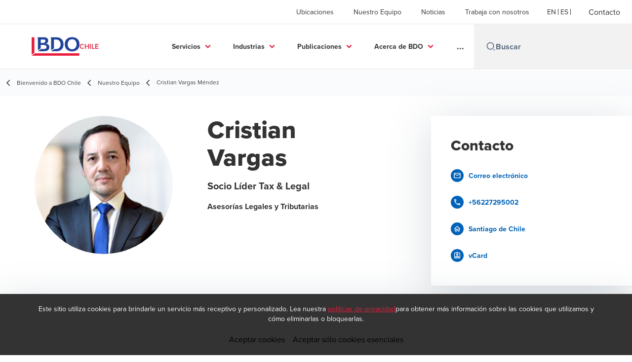

--- FILE ---
content_type: text/html; charset=utf-8
request_url: https://www.bdo.cl/es-cl/nuestro-equipo/cristian-vargas-mendez
body_size: 52514
content:
<!DOCTYPE html>
<html lang="es-CL" dir="ltr" class="scroll-smooth">
<head>
    <meta charset="utf-8" />
    <meta name="viewport" content="width=device-width, initial-scale=1.0" />
    
    
	<script type="application/ld+json">
{
  "url": "https://www.bdo.cl/es-cl/nuestro-equipo/cristian-vargas-mendez",
  "name": "Cristian Vargas Méndez",
  "jobTitle": "Socio Líder Tax \u0026 Legal",
  "description": "",
  "image": "/getattachment/ed84eca7-cbff-4e0b-8a4a-60d11f059b66/Cristian-Vargas.png?lang=es-CL\u0026ext=.png",
  "sameAs": [],
  "worksFor": {
    "name": "BDO Chile",
    "logo": "https://cdn.bdo.global/images/bdo_logo/1.0.0/bdo_logo_color.png",
    "@type": "Organization",
    "@context": "https://schema.org"
  },
  "@type": "Person",
  "@context": "https://schema.org"
}
	</script>

    <meta name="keywords" content="" />
    <meta name="description" content="" />
    <link rel="apple-touch-icon" sizes="180x180" href="/apple-touch-icon.png">
<link rel="icon" type="image/png" sizes="32x32" href="/favicon-32x32.png">
<link rel="icon" type="image/png" sizes="16x16" href="/favicon-16x16.png">
<link rel="icon" type="image/png" sizes="48x48" href="/favicon-48x48.png">
<link rel="icon" type="image/svg+xml" href="/favicon.svg" />
<link rel="shortcut icon" href="/favicon.ico" />
<link rel="manifest" href="/site.webmanifest">
<link rel="mask-icon" href="/safari-pinned-tab.svg" color="#5bbad5">
<meta name="msapplication-TileColor" content="#da532c">
<meta name="theme-color" content="#ffffff">
    <title>Cristian Vargas Méndez - BDO</title>

    

    

    
<script id="googleServices" type="text/javascript" data-cookieconsent="ignore">

            function initializeGoogleTags() {
                window.dataLayer = window.dataLayer || [];

                function gtag() {
                    dataLayer.push(arguments);
                }

                gtag("consent", "default", {
                    ad_personalization: "denied",
                    ad_storage: "denied",
                    ad_user_data: "denied",
                    analytics_storage: "denied",
                    functionality_storage: "denied",
                    personalization_storage: "denied",
                    security_storage: "granted",
                    wait_for_update: 500,
                });

                gtag('js', new Date());

                     gtag('config', 'G-HR0Z6G3CKR', { 'anonymize_ip': true, 'forceSSL': true });

                     gtag('config', 'G-S8M9KW26GP', { 'anonymize_ip': true, 'forceSSL': true });

                let script = document.createElement('script');
                script.src = 'https://www.googletagmanager.com/gtag/js?id=G-HR0Z6G3CKR';
                script.setAttribute("data-cookieconsent", "ignore");
                script.setAttribute("async", "");
                let ga = document.getElementById("googleServices");
                ga.before(script);
            }
        

</script>
    
    <link rel="canonical" href="https://www.bdo.cl/es-cl/nuestro-equipo/cristian-vargas-mendez" />

    
        <link rel="alternate" hreflang="en" href="https://www.bdo.cl/en-gb/our-people/cristian-vargas-mendez" />
        <link rel="alternate" hreflang="es" href="https://www.bdo.cl/es-cl/nuestro-equipo/cristian-vargas-mendez" />

    
    <meta property="og:title" content="">
    <meta property="og:description" content="">
    <meta property="og:url" content="https://www.bdo.cl/es-cl/nuestro-equipo/cristian-vargas-mendez">
    <meta property="og:image" content="https://www.bdo.cl/getattachment/ed84eca7-cbff-4e0b-8a4a-60d11f059b66/Cristian-Vargas.png?lang=es-CL&amp;ext=.png">

<meta property="og:type" content="website">
    

    
<!-- Google tag (gtag.js) -->
<script async src="https://www.googletagmanager.com/gtag/js?id=G-HR0Z6G3CKR"></script>
<script>
  window.dataLayer = window.dataLayer || [];
  function gtag(){dataLayer.push(arguments);}
  gtag('js', new Date());

  gtag('config', 'G-HR0Z6G3CKR');
</script>
    <!-- Preconnect -->
<link rel="preconnect" href="https://fonts.googleapis.com" crossorigin="anonymous">
<link rel="preconnect" href="https://use.typekit.net" crossorigin="anonymous">

<!-- Preload Fonts -->
<link rel="preload" href="https://fonts.googleapis.com/css2?family=Material+Symbols+Outlined:opsz,wght,FILL,GRAD@48,400,0,0" as="style" />
<link rel="preload" href="https://fonts.googleapis.com/icon?family=Material+Icons" as="style">
<link rel="preload" href="https://use.typekit.net/yxr5raf.css" as="style">

<!-- Preload Master CSS -->
<link rel="preload" href="/dist/master.css?v=smS2c4gXbIMpVBdvU3ygIPIG8QV_vunk5ofuMsOHQGY" as="style" type="text/css">

<!-- Apply Stylesheets -->
<link rel="stylesheet" href="https://fonts.googleapis.com/css2?family=Material+Symbols+Outlined:opsz,wght,FILL,GRAD@48,400,0,0" />
<link rel="stylesheet" href="https://fonts.googleapis.com/icon?family=Material+Icons" />
<link rel="stylesheet" href="https://use.typekit.net/yxr5raf.css">
<link rel="stylesheet" href="/dist/master.css?v=smS2c4gXbIMpVBdvU3ygIPIG8QV_vunk5ofuMsOHQGY" type="text/css" />

    
    <link href="/_content/Kentico.Content.Web.Rcl/Content/Bundles/Public/systemPageComponents.min.css" rel="stylesheet" />
<link href="/PageBuilder/Public/Sections/section-column.css" rel="stylesheet" />


<script type="text/javascript">!function(T,l,y){var S=T.location,k="script",D="instrumentationKey",C="ingestionendpoint",I="disableExceptionTracking",E="ai.device.",b="toLowerCase",w="crossOrigin",N="POST",e="appInsightsSDK",t=y.name||"appInsights";(y.name||T[e])&&(T[e]=t);var n=T[t]||function(d){var g=!1,f=!1,m={initialize:!0,queue:[],sv:"5",version:2,config:d};function v(e,t){var n={},a="Browser";return n[E+"id"]=a[b](),n[E+"type"]=a,n["ai.operation.name"]=S&&S.pathname||"_unknown_",n["ai.internal.sdkVersion"]="javascript:snippet_"+(m.sv||m.version),{time:function(){var e=new Date;function t(e){var t=""+e;return 1===t.length&&(t="0"+t),t}return e.getUTCFullYear()+"-"+t(1+e.getUTCMonth())+"-"+t(e.getUTCDate())+"T"+t(e.getUTCHours())+":"+t(e.getUTCMinutes())+":"+t(e.getUTCSeconds())+"."+((e.getUTCMilliseconds()/1e3).toFixed(3)+"").slice(2,5)+"Z"}(),iKey:e,name:"Microsoft.ApplicationInsights."+e.replace(/-/g,"")+"."+t,sampleRate:100,tags:n,data:{baseData:{ver:2}}}}var h=d.url||y.src;if(h){function a(e){var t,n,a,i,r,o,s,c,u,p,l;g=!0,m.queue=[],f||(f=!0,t=h,s=function(){var e={},t=d.connectionString;if(t)for(var n=t.split(";"),a=0;a<n.length;a++){var i=n[a].split("=");2===i.length&&(e[i[0][b]()]=i[1])}if(!e[C]){var r=e.endpointsuffix,o=r?e.location:null;e[C]="https://"+(o?o+".":"")+"dc."+(r||"services.visualstudio.com")}return e}(),c=s[D]||d[D]||"",u=s[C],p=u?u+"/v2/track":d.endpointUrl,(l=[]).push((n="SDK LOAD Failure: Failed to load Application Insights SDK script (See stack for details)",a=t,i=p,(o=(r=v(c,"Exception")).data).baseType="ExceptionData",o.baseData.exceptions=[{typeName:"SDKLoadFailed",message:n.replace(/\./g,"-"),hasFullStack:!1,stack:n+"\nSnippet failed to load ["+a+"] -- Telemetry is disabled\nHelp Link: https://go.microsoft.com/fwlink/?linkid=2128109\nHost: "+(S&&S.pathname||"_unknown_")+"\nEndpoint: "+i,parsedStack:[]}],r)),l.push(function(e,t,n,a){var i=v(c,"Message"),r=i.data;r.baseType="MessageData";var o=r.baseData;return o.message='AI (Internal): 99 message:"'+("SDK LOAD Failure: Failed to load Application Insights SDK script (See stack for details) ("+n+")").replace(/\"/g,"")+'"',o.properties={endpoint:a},i}(0,0,t,p)),function(e,t){if(JSON){var n=T.fetch;if(n&&!y.useXhr)n(t,{method:N,body:JSON.stringify(e),mode:"cors"});else if(XMLHttpRequest){var a=new XMLHttpRequest;a.open(N,t),a.setRequestHeader("Content-type","application/json"),a.send(JSON.stringify(e))}}}(l,p))}function i(e,t){f||setTimeout(function(){!t&&m.core||a()},500)}var e=function(){var n=l.createElement(k);n.src=h;var e=y[w];return!e&&""!==e||"undefined"==n[w]||(n[w]=e),n.onload=i,n.onerror=a,n.onreadystatechange=function(e,t){"loaded"!==n.readyState&&"complete"!==n.readyState||i(0,t)},n}();y.ld<0?l.getElementsByTagName("head")[0].appendChild(e):setTimeout(function(){l.getElementsByTagName(k)[0].parentNode.appendChild(e)},y.ld||0)}try{m.cookie=l.cookie}catch(p){}function t(e){for(;e.length;)!function(t){m[t]=function(){var e=arguments;g||m.queue.push(function(){m[t].apply(m,e)})}}(e.pop())}var n="track",r="TrackPage",o="TrackEvent";t([n+"Event",n+"PageView",n+"Exception",n+"Trace",n+"DependencyData",n+"Metric",n+"PageViewPerformance","start"+r,"stop"+r,"start"+o,"stop"+o,"addTelemetryInitializer","setAuthenticatedUserContext","clearAuthenticatedUserContext","flush"]),m.SeverityLevel={Verbose:0,Information:1,Warning:2,Error:3,Critical:4};var s=(d.extensionConfig||{}).ApplicationInsightsAnalytics||{};if(!0!==d[I]&&!0!==s[I]){var c="onerror";t(["_"+c]);var u=T[c];T[c]=function(e,t,n,a,i){var r=u&&u(e,t,n,a,i);return!0!==r&&m["_"+c]({message:e,url:t,lineNumber:n,columnNumber:a,error:i}),r},d.autoExceptionInstrumented=!0}return m}(y.cfg);function a(){y.onInit&&y.onInit(n)}(T[t]=n).queue&&0===n.queue.length?(n.queue.push(a),n.trackPageView({})):a()}(window,document,{
src: "https://js.monitor.azure.com/scripts/b/ai.2.min.js", // The SDK URL Source
crossOrigin: "anonymous", 
cfg: { // Application Insights Configuration
    connectionString: 'InstrumentationKey=7bab4744-3b67-4349-a3e6-c66ff1bd33f1;IngestionEndpoint=https://brazilsouth-1.in.applicationinsights.azure.com/;LiveEndpoint=https://brazilsouth.livediagnostics.monitor.azure.com/'
}});</script></head>
<body data-lang="es-CL">
    <div id="scriptsAfterCookiebotAccepted"></div>
    

    
<div id="react_0HNIJ469BRVFM"><div data-reactroot=""><div class="header" id="header" data-ktc-search-exclude="true" style="position:relative"><div class="header__main-menu"><ul class="header__main-menu-list"><li class="header__main-menu-item"><a class="header__main-menu-link" href="/es-cl/ubicaciones">Ubicaciones</a></li><li class="header__main-menu-item"><a class="header__main-menu-link" href="/es-cl/nuestro-equipo">Nuestro Equipo</a></li><li class="header__main-menu-item"><a class="header__main-menu-link" href="/es-cl/noticias">Noticias</a></li><li class="header__main-menu-item"><a class="header__main-menu-link" href="/es-cl/trabaja-con-nosotros-69923d99ff475b97151cfb72e08476f3">Trabaja con nosotros</a></li></ul><ul class="header__cultures-list"><li class="header__cultures-item"><a class="header__languages-link" href="/en-gb/our-people/cristian-vargas-mendez" aria-label="English"><span class="hidden lg:flex">EN</span><span class="flex normal-case lg:hidden">English</span></a></li><li class="header__cultures-item"><a class="header__languages-link" href="/es-cl/nuestro-equipo/cristian-vargas-mendez" aria-label="Español"><span class="hidden lg:flex">ES</span><span class="flex normal-case lg:hidden">Español</span></a></li></ul><a role="button" class="btn px-6 py-3 text-base" href="/es-cl/contacto" target="_self" title=""><span class="btn-text"><span class="">Contacto</span></span></a></div><nav class="header__mega-menu"><a href="/es-cl/bienvenido-a-bdo-chile" class="header__logo"><img src="https://cdn.bdo.global/images/bdo_logo/1.0.0/bdo_logo_color.png" class="header__logo-img" alt="logo"/><div class="header__logo-text">Chile</div></a><div class="header__mega-menu-wrapper"><div class="header__mobile-menu-header"><svg stroke="currentColor" fill="currentColor" stroke-width="0" viewBox="0 0 24 24" class="header__mobile-menu-header-icon" height="1em" width="1em" xmlns="http://www.w3.org/2000/svg"><path d="M11 2C15.968 2 20 6.032 20 11C20 15.968 15.968 20 11 20C6.032 20 2 15.968 2 11C2 6.032 6.032 2 11 2ZM11 18C14.8675 18 18 14.8675 18 11C18 7.1325 14.8675 4 11 4C7.1325 4 4 7.1325 4 11C4 14.8675 7.1325 18 11 18ZM19.4853 18.0711L22.3137 20.8995L20.8995 22.3137L18.0711 19.4853L19.4853 18.0711Z"></path></svg><svg stroke="currentColor" fill="none" stroke-width="0" viewBox="0 0 15 15" class="header__mobile-menu-header-icon" height="1em" width="1em" xmlns="http://www.w3.org/2000/svg"><path fill-rule="evenodd" clip-rule="evenodd" d="M1.5 3C1.22386 3 1 3.22386 1 3.5C1 3.77614 1.22386 4 1.5 4H13.5C13.7761 4 14 3.77614 14 3.5C14 3.22386 13.7761 3 13.5 3H1.5ZM1 7.5C1 7.22386 1.22386 7 1.5 7H13.5C13.7761 7 14 7.22386 14 7.5C14 7.77614 13.7761 8 13.5 8H1.5C1.22386 8 1 7.77614 1 7.5ZM1 11.5C1 11.2239 1.22386 11 1.5 11H13.5C13.7761 11 14 11.2239 14 11.5C14 11.7761 13.7761 12 13.5 12H1.5C1.22386 12 1 11.7761 1 11.5Z" fill="currentColor"></path></svg></div><div class="header__mega-menu-desktop"><ul class="header__mega-menu-list"></ul><div class="header__search relative"><div class="pl-2"><a class="pointer-events-none" href="/" aria-label="Search icon"><svg stroke="currentColor" fill="currentColor" stroke-width="0" viewBox="0 0 24 24" class="header__search-icon" height="1em" width="1em" xmlns="http://www.w3.org/2000/svg"><path d="M11 2C15.968 2 20 6.032 20 11C20 15.968 15.968 20 11 20C6.032 20 2 15.968 2 11C2 6.032 6.032 2 11 2ZM11 18C14.8675 18 18 14.8675 18 11C18 7.1325 14.8675 4 11 4C7.1325 4 4 7.1325 4 11C4 14.8675 7.1325 18 11 18ZM19.4853 18.0711L22.3137 20.8995L20.8995 22.3137L18.0711 19.4853L19.4853 18.0711Z"></path></svg></a></div><input type="text" name="Buscar" title="Buscar" placeholder="Buscar" class="header__search-input" value="" autoComplete="off"/></div></div></div></nav></div></div></div>
    
<div id="react_0HNIJ469BRVFN"><div class="breadcrumbs" data-reactroot=""><ul class="breadcrumbs__list"><li class="breadcrumbs__list-item"><div class="px-2 hidden lg:flex"><svg stroke="currentColor" fill="none" stroke-width="2" viewBox="0 0 24 24" aria-hidden="true" class="breadcrumbs__item-icon" height="18" width="18" xmlns="http://www.w3.org/2000/svg"><path stroke-linecap="round" stroke-linejoin="round" d="M15 19l-7-7 7-7"></path></svg></div><div class="pt-[1px] hidden lg:flex"><a href="/es-cl/bienvenido-a-bdo-chile" target="" title="" class="animated-link inline text-lighter-black hover:text-lighter-black"><span class="hover-underline">Bienvenido a BDO Chile</span></a></div></li><li class="breadcrumbs__list-item"><div class="px-2"><svg stroke="currentColor" fill="none" stroke-width="2" viewBox="0 0 24 24" aria-hidden="true" class="breadcrumbs__item-icon" height="18" width="18" xmlns="http://www.w3.org/2000/svg"><path stroke-linecap="round" stroke-linejoin="round" d="M15 19l-7-7 7-7"></path></svg></div><div class="pt-[1px]"><a href="/es-cl/nuestro-equipo" target="" title="" class="animated-link inline text-lighter-black hover:text-lighter-black"><span class="hover-underline">Nuestro Equipo</span></a></div></li><li class="breadcrumbs__list-item"><div class="px-2 hidden lg:flex"><svg stroke="currentColor" fill="none" stroke-width="2" viewBox="0 0 24 24" aria-hidden="true" class="breadcrumbs__item-icon" height="18" width="18" xmlns="http://www.w3.org/2000/svg"><path stroke-linecap="round" stroke-linejoin="round" d="M15 19l-7-7 7-7"></path></svg></div><div class="breadcrumbs__last-list-item-container"><span class="breadcrumbs__last-list-item">Cristian Vargas Méndez</span></div></li></ul></div></div>
    



<div id="react_0HNIJ469BRVFK"><div class="bio-wrapper"><div class="bio"><div class="mb-8 flex flex-row lg:mb-20"><img class="bio__teaser" src="/getattachment/ed84eca7-cbff-4e0b-8a4a-60d11f059b66/Cristian-Vargas.png?lang=es-CL&amp;ext=.png" alt="img"/><div><h1 class="bio__title">Cristian Vargas</h1><div class="bio__subtitle">Socio Líder Tax & Legal</div><p class="bio__text">Asesorías Legales y Tributarias</p></div></div><div class="contacts lg:hidden"><h3 class="contacts__title">Contacto</h3><ul class="contacts__list"><li class="contacts__list-item"><a class="contacts__list-item__link" href="mailto:cvargas@bdo.cl"><span class="contacts__list-item__link-icon"><svg stroke="currentColor" fill="currentColor" stroke-width="0" viewBox="0 0 24 24" height="1em" width="1em" xmlns="http://www.w3.org/2000/svg"><path fill="none" d="M0 0h24v24H0V0z"></path><path d="M22 6c0-1.1-.9-2-2-2H4c-1.1 0-2 .9-2 2v12c0 1.1.9 2 2 2h16c1.1 0 2-.9 2-2V6zm-2 0l-8 5-8-5h16zm0 12H4V8l8 5 8-5v10z"></path></svg></span><span class="contacts__list-item__link-text"><span class="hover-underline">Correo electrónico</span></span></a></li><li class="contacts__list-item"><a class="contacts__list-item__link" href="tel:+56227295002"><span class="contacts__list-item__link-icon"><svg stroke="currentColor" fill="currentColor" stroke-width="0" viewBox="0 0 24 24" height="1em" width="1em" xmlns="http://www.w3.org/2000/svg"><path fill="none" d="M0 0h24v24H0V0z"></path><path d="M6.54 5c.06.89.21 1.76.45 2.59l-1.2 1.2c-.41-1.2-.67-2.47-.76-3.79h1.51m9.86 12.02c.85.24 1.72.39 2.6.45v1.49c-1.32-.09-2.59-.35-3.8-.75l1.2-1.19M7.5 3H4c-.55 0-1 .45-1 1 0 9.39 7.61 17 17 17 .55 0 1-.45 1-1v-3.49c0-.55-.45-1-1-1-1.24 0-2.45-.2-3.57-.57a.84.84 0 00-.31-.05c-.26 0-.51.1-.71.29l-2.2 2.2a15.149 15.149 0 01-6.59-6.59l2.2-2.2c.28-.28.36-.67.25-1.02A11.36 11.36 0 018.5 4c0-.55-.45-1-1-1z"></path></svg></span><span class="contacts__list-item__link-text"><span class="hover-underline">+56227295002</span></span></a></li><li class="contacts__list-item"><a class="contacts__list-item__link" href="/es-cl/ubicaciones/santiago-de-chile"><span class="contacts__list-item__link-icon"><svg stroke="currentColor" fill="currentColor" stroke-width="0" viewBox="0 0 24 24" height="1em" width="1em" xmlns="http://www.w3.org/2000/svg"><path fill="none" d="M0 0h24v24H0V0z"></path><path d="M12 5.69l5 4.5V18h-2v-6H9v6H7v-7.81l5-4.5M12 3L2 12h3v8h6v-6h2v6h6v-8h3L12 3z"></path></svg></span><span class="contacts__list-item__link-text"><span class="hover-underline">Santiago de Chile</span></span></a></li><li class="contacts__list-item"><a class="contacts__list-item__link" href="/vcard/7d21d9a0-1fb4-4466-9286-434bca844565"><span class="contacts__list-item__link-icon"><svg stroke="currentColor" fill="currentColor" stroke-width="0" viewBox="0 0 24 24" height="1em" width="1em" xmlns="http://www.w3.org/2000/svg"><path fill="none" d="M0 0h24v24H0V0z"></path><path d="M19 3h-4.18C14.4 1.84 13.3 1 12 1s-2.4.84-2.82 2H5c-1.1 0-2 .9-2 2v14c0 1.1.9 2 2 2h14c1.1 0 2-.9 2-2V5c0-1.1-.9-2-2-2zm-7-.25c.22 0 .41.1.55.25.12.13.2.31.2.5 0 .41-.34.75-.75.75s-.75-.34-.75-.75c0-.19.08-.37.2-.5.14-.15.33-.25.55-.25zM19 19H5V5h14v14zM12 6c-1.65 0-3 1.35-3 3s1.35 3 3 3 3-1.35 3-3-1.35-3-3-3zm0 4c-.55 0-1-.45-1-1s.45-1 1-1 1 .45 1 1-.45 1-1 1zm-6 6.47V18h12v-1.53c0-2.5-3.97-3.58-6-3.58s-6 1.07-6 3.58zM8.31 16c.69-.56 2.38-1.12 3.69-1.12s3.01.56 3.69 1.12H8.31z"></path></svg></span><span class="contacts__list-item__link-text"><span class="hover-underline">vCard</span></span></a></li></ul></div><div class="bio-summary"><h2 class="bio-summary__title">Resumen Ejecutivo</h2><div class="bio-summary__rich-editor"><h4 class="headline"><span style="font-size:12pt"><span style="background:white"><span style="font-family:&quot;Times New Roman&quot;,serif"><span style="font-size:11.0pt"><span style="font-family:&quot;Calibri&quot;,sans-serif"><span style="color:black">Posee más de veinte años de ejercicio profesional especializado en materias de derecho tributario, en el ámbito de interpretación y aplicación de las leyes tributarias, habiéndose desempeñado como Jefe del Departamento de Técnica Tributaria de la Dirección Nacional del Servicio de Impuestos Internos y Subdirector Jurídico de este organismo. En el ámbito académico ha sido profesor universitario en cursos de legislación tributaria y derecho económico. Es miembro del Colegio de Abogados de Chile y el Instituto Chileno de Derecho Tributario.</span></span></span></span></span></span><br />
<br />
<span style="font-size:12pt"><span style="background:white"><span style="box-sizing:border-box"><span style="font-variant-ligatures:normal"><span style="text-decoration-thickness:initial"><span style="text-decoration-style:initial"><span style="text-decoration-color:initial"><span style="outline:none"><span style="font-family:&quot;Times New Roman&quot;,serif"><span style="font-size:11.0pt"><span style="font-family:&quot;Calibri&quot;,sans-serif"><span style="color:black">En su trayectoria profesional se ha destacado en el ámbito de la asesoría jurídica en materia de impuestos y tributación, en general. &nbsp;Posee amplia experiencia en labores de asesoría jurídica a entidades públicas, elaboración de informes en derecho, pronunciamientos sobre interpretación de disposiciones legales y asesoría en proyectos de ley. Como Subdirector Jurídico del Servicio de Impuestos Internos, le correspondió la conducción y supervisión a nivel nacional, del trabajo en el ámbito jurídico de la entidad, incluidas las labores de asesoría legal y defensa judicial del organismo.</span></span></span></span></span></span></span></span></span></span></span></span></h4>
</div></div></div><div class="contacts hidden lg:flex"><h3 class="contacts__title">Contacto</h3><ul class="contacts__list"><li class="contacts__list-item"><a class="contacts__list-item__link" href="mailto:cvargas@bdo.cl"><span class="contacts__list-item__link-icon"><svg stroke="currentColor" fill="currentColor" stroke-width="0" viewBox="0 0 24 24" height="1em" width="1em" xmlns="http://www.w3.org/2000/svg"><path fill="none" d="M0 0h24v24H0V0z"></path><path d="M22 6c0-1.1-.9-2-2-2H4c-1.1 0-2 .9-2 2v12c0 1.1.9 2 2 2h16c1.1 0 2-.9 2-2V6zm-2 0l-8 5-8-5h16zm0 12H4V8l8 5 8-5v10z"></path></svg></span><span class="contacts__list-item__link-text"><span class="hover-underline">Correo electrónico</span></span></a></li><li class="contacts__list-item"><a class="contacts__list-item__link" href="tel:+56227295002"><span class="contacts__list-item__link-icon"><svg stroke="currentColor" fill="currentColor" stroke-width="0" viewBox="0 0 24 24" height="1em" width="1em" xmlns="http://www.w3.org/2000/svg"><path fill="none" d="M0 0h24v24H0V0z"></path><path d="M6.54 5c.06.89.21 1.76.45 2.59l-1.2 1.2c-.41-1.2-.67-2.47-.76-3.79h1.51m9.86 12.02c.85.24 1.72.39 2.6.45v1.49c-1.32-.09-2.59-.35-3.8-.75l1.2-1.19M7.5 3H4c-.55 0-1 .45-1 1 0 9.39 7.61 17 17 17 .55 0 1-.45 1-1v-3.49c0-.55-.45-1-1-1-1.24 0-2.45-.2-3.57-.57a.84.84 0 00-.31-.05c-.26 0-.51.1-.71.29l-2.2 2.2a15.149 15.149 0 01-6.59-6.59l2.2-2.2c.28-.28.36-.67.25-1.02A11.36 11.36 0 018.5 4c0-.55-.45-1-1-1z"></path></svg></span><span class="contacts__list-item__link-text"><span class="hover-underline">+56227295002</span></span></a></li><li class="contacts__list-item"><a class="contacts__list-item__link" href="/es-cl/ubicaciones/santiago-de-chile"><span class="contacts__list-item__link-icon"><svg stroke="currentColor" fill="currentColor" stroke-width="0" viewBox="0 0 24 24" height="1em" width="1em" xmlns="http://www.w3.org/2000/svg"><path fill="none" d="M0 0h24v24H0V0z"></path><path d="M12 5.69l5 4.5V18h-2v-6H9v6H7v-7.81l5-4.5M12 3L2 12h3v8h6v-6h2v6h6v-8h3L12 3z"></path></svg></span><span class="contacts__list-item__link-text"><span class="hover-underline">Santiago de Chile</span></span></a></li><li class="contacts__list-item"><a class="contacts__list-item__link" href="/vcard/7d21d9a0-1fb4-4466-9286-434bca844565"><span class="contacts__list-item__link-icon"><svg stroke="currentColor" fill="currentColor" stroke-width="0" viewBox="0 0 24 24" height="1em" width="1em" xmlns="http://www.w3.org/2000/svg"><path fill="none" d="M0 0h24v24H0V0z"></path><path d="M19 3h-4.18C14.4 1.84 13.3 1 12 1s-2.4.84-2.82 2H5c-1.1 0-2 .9-2 2v14c0 1.1.9 2 2 2h14c1.1 0 2-.9 2-2V5c0-1.1-.9-2-2-2zm-7-.25c.22 0 .41.1.55.25.12.13.2.31.2.5 0 .41-.34.75-.75.75s-.75-.34-.75-.75c0-.19.08-.37.2-.5.14-.15.33-.25.55-.25zM19 19H5V5h14v14zM12 6c-1.65 0-3 1.35-3 3s1.35 3 3 3 3-1.35 3-3-1.35-3-3-3zm0 4c-.55 0-1-.45-1-1s.45-1 1-1 1 .45 1 1-.45 1-1 1zm-6 6.47V18h12v-1.53c0-2.5-3.97-3.58-6-3.58s-6 1.07-6 3.58zM8.31 16c.69-.56 2.38-1.12 3.69-1.12s3.01.56 3.69 1.12H8.31z"></path></svg></span><span class="contacts__list-item__link-text"><span class="hover-underline">vCard</span></span></a></li></ul></div></div></div>



<div class="section-container section-container">
    <div class="section-container--items section-container--two-thirds gap--none">
        <div>
            





<div id="react_0HNIJ469BRVFL"><div class="relative" style="margin-top:0px;padding-bottom:0px" data-reactroot=""><div><div class="relative"><button class="accordion border-t"><h2 class="accordion__title">Educación </h2><span class="accordion__button"><svg xmlns="http://www.w3.org/2000/svg" height="24px" viewBox="0 0 24 24" width="24px" fill="none" class=""><path d="M0 0h24v24H0V0z" fill="none"></path><path d="M19 13h-6v6h-2v-6H5v-2h6V5h2v6h6v2z"></path></svg></span></button><div class="accordion__content accordion__content--rich-text" style="height:0px;overflow-y:hidden"><div><p id="isPasted" style='margin:0cm;font-size:15px;font-family:"Calibri",sans-serif;text-align:justify;line-height:115%;'><span style="color:black;background:white;">Derecho, Universidad de Chile</span></p><p style='margin:0cm;font-size:15px;font-family:"Calibri",sans-serif;text-align:justify;line-height:115%;'><span style="color:black;background:white;">Mag&iacute;ster en Derecho, con menci&oacute;n en Derecho Econ&oacute;mico, Universidad de Chile</span></p></div></div></div></div></div></div>

    


        </div>
        <div>
            
        </div>
    </div>
</div>

<script src="/_content/Kentico.Content.Web.Rcl/Scripts/jquery-3.5.1.js"></script>
<script src="/_content/Kentico.Content.Web.Rcl/Scripts/jquery.unobtrusive-ajax.js"></script>
<script type="text/javascript">
window.kentico = window.kentico || {};
window.kentico.builder = {}; 
window.kentico.builder.useJQuery = true;</script><script src="/_content/Kentico.Content.Web.Rcl/Content/Bundles/Public/systemFormComponents.min.js"></script>

    <div id="react_0HNIJ469BRVFO"></div>
    
<div id="react_0HNIJ469BRVFP" class="footer__wrapper"><footer class="footer" data-ktc-search-exclude="true" data-reactroot=""><div class="footer__container container"><div class="footer__left-container"><ul class="footer__menu"><li class="footer__menu-item"><div class=""><a href="/es-cl/contacto" target="" title="" class="animated-link inline text-white hover:text-white"><span class="hover-underline">Contacto</span></a></div></li><li class="footer__menu-item"><div class=""><a href="/es-cl/ubicaciones" target="" title="" class="animated-link inline text-white hover:text-white"><span class="hover-underline">Ubicaciones</span></a></div></li><li class="footer__menu-item"><div class=""><a href="/es-cl/ex" target="" title="" class="animated-link inline text-white hover:text-white"><span class="hover-underline">Reglamento Interno</span></a></div></li><li class="footer__menu-item"><div class=""><a href="/es-cl/politicas-de-privacidad" target="" title="" class="animated-link inline text-white hover:text-white"><span class="hover-underline">Políticas de Privacidad</span></a></div></li><li class="footer__menu-item"><div class=""><a href="/es-cl/terminos-y-condiciones" target="" title="" class="animated-link inline text-white hover:text-white"><span class="hover-underline">Términos y Condiciones</span></a></div></li><li class="footer__menu-item"><div class=""><a href="/es-cl/acerca-de-bdo/bdo-chile/certificacion-de-la%C2%A0norma-iso-iec-27001-2022" target="" title="" class="animated-link inline text-white hover:text-white"><span class="hover-underline">Certificación de la Norma ISO/IEC 27001:2022</span></a></div></li></ul></div><div class="footer__right-container"><div class="footer__social-icons"><ul class="footer__social-menu"><li class="footer__social-item"><a class="footer__social-link" href="https://www.linkedin.com/company/bdo-chile" target="_blank" title="LinkedIn (Opens in a new window/tab)" aria-label="LinkedIn"><svg width="48" height="48" viewBox="0 0 48 48" fill="none" xmlns="http://www.w3.org/2000/svg"><path fill-rule="evenodd" clip-rule="evenodd" d="M4 24C4 12.9543 12.9543 4 24 4C35.0457 4 44 12.9543 44 24C44 35.0457 35.0457 44 24 44C12.9543 44 4 35.0457 4 24Z" fill="#404040"></path><path fill-rule="evenodd" clip-rule="evenodd" d="M18.134 20.5649H13.6016V34.183H18.134V20.5649Z" fill="#E7E7E7"></path><path fill-rule="evenodd" clip-rule="evenodd" d="M18.432 16.3522C18.4026 15.017 17.4477 14 15.8972 14C14.3467 14 13.333 15.017 13.333 16.3522C13.333 17.6598 14.3167 18.7061 15.8384 18.7061H15.8673C17.4477 18.7061 18.432 17.6598 18.432 16.3522Z" fill="#E7E7E7"></path><path fill-rule="evenodd" clip-rule="evenodd" d="M34.4795 26.3748C34.4795 22.1919 32.2435 20.2451 29.2609 20.2451C26.8545 20.2451 25.7771 21.5669 25.1756 22.4941V20.5653H20.6426C20.7023 21.8431 20.6426 34.1833 20.6426 34.1833H25.1756V26.5779C25.1756 26.1709 25.205 25.7649 25.3248 25.4735C25.6524 24.6604 26.3982 23.8185 27.6504 23.8185C29.2912 23.8185 29.947 25.0673 29.947 26.8973V34.183H34.4793L34.4795 26.3748Z" fill="#E7E7E7"></path></svg><span class="sr-only">Opens in a new window/tab</span></a></li><li class="footer__social-item"><a class="footer__social-link" href="https://www.youtube.com/@bdo_chile" target="_blank" title="Youtube (Opens in a new window/tab)" aria-label="Youtube"><svg width="48" height="48" viewBox="0 0 48 48" fill="none" xmlns="http://www.w3.org/2000/svg"><path fill-rule="evenodd" clip-rule="evenodd" d="M4 24C4 12.9543 12.9543 4 24 4C35.0457 4 44 12.9543 44 24C44 35.0457 35.0457 44 24 44C12.9543 44 4 35.0457 4 24Z" fill="#404040"></path><path fill-rule="evenodd" clip-rule="evenodd" d="M35.1999 19.4514C35.1999 19.4514 34.9763 17.8839 34.2913 17.1936C33.422 16.2872 32.4477 16.2829 32.0013 16.2303C28.8027 16 24.0049 16 24.0049 16H23.9949C23.9949 16 19.197 16 15.9984 16.2303C15.5513 16.2829 14.5777 16.2872 13.7077 17.1936C13.0227 17.8839 12.7999 19.4514 12.7999 19.4514C12.7999 19.4514 12.5713 21.2926 12.5713 23.1331V24.8591C12.5713 26.7003 12.7999 28.5408 12.7999 28.5408C12.7999 28.5408 13.0227 30.1083 13.7077 30.7986C14.5777 31.705 15.7199 31.6765 16.2284 31.7711C18.057 31.946 23.9999 32 23.9999 32C23.9999 32 28.8027 31.9929 32.0013 31.7626C32.4477 31.7092 33.422 31.705 34.2913 30.7986C34.9763 30.1083 35.1999 28.5408 35.1999 28.5408C35.1999 28.5408 35.4284 26.7003 35.4284 24.8591V23.1331C35.4284 21.2926 35.1999 19.4514 35.1999 19.4514Z" fill="#E7E7E7"></path><path fill-rule="evenodd" clip-rule="evenodd" d="M21.7147 27.4287L21.7139 20.5715L28.571 24.0119L21.7147 27.4287Z" fill="#404040"></path></svg><span class="sr-only">Opens in a new window/tab</span></a></li><li class="footer__social-item"><a class="footer__social-link" href="https://www.instagram.com/bdocl/" target="_blank" title="Instagram (Opens in a new window/tab)" aria-label="Instagram"><svg width="48" height="48" viewBox="0 0 48 48" fill="none" xmlns="http://www.w3.org/2000/svg"><path fill-rule="evenodd" clip-rule="evenodd" d="M4 24C4 12.9543 12.9543 4 24 4C35.0457 4 44 12.9543 44 24C44 35.0457 35.0457 44 24 44C12.9543 44 4 35.0457 4 24Z" fill="#404040"></path><path fill-rule="evenodd" clip-rule="evenodd" d="M29.6941 17.0266C28.9874 17.0266 28.4141 17.5992 28.4141 18.3061C28.4141 19.0128 28.9874 19.5861 29.6941 19.5861C30.4007 19.5861 30.9741 19.0128 30.9741 18.3061C30.9741 17.5995 30.4007 17.0261 29.6941 17.0261V17.0266Z" fill="#E7E7E7"></path><path fill-rule="evenodd" clip-rule="evenodd" d="M18.5225 24.0001C18.5225 20.9749 20.9752 18.5222 24.0003 18.5222H24.0001C27.0252 18.5222 29.4772 20.9749 29.4772 24.0001C29.4772 27.0252 27.0254 29.4768 24.0003 29.4768C20.9752 29.4768 18.5225 27.0252 18.5225 24.0001ZM27.5559 24.0001C27.5559 22.0363 25.9639 20.4445 24.0003 20.4445C22.0365 20.4445 20.4447 22.0363 20.4447 24.0001C20.4447 25.9636 22.0365 27.5556 24.0003 27.5556C25.9639 27.5556 27.5559 25.9636 27.5559 24.0001Z" fill="#E7E7E7"></path><path fill-rule="evenodd" clip-rule="evenodd" d="M19.6024 13.3977C20.7402 13.3459 21.1038 13.3333 24.0007 13.3333H23.9973C26.8951 13.3333 27.2574 13.3459 28.3952 13.3977C29.5307 13.4497 30.3063 13.6295 30.9863 13.8933C31.6885 14.1655 32.2819 14.5299 32.8752 15.1233C33.4686 15.7162 33.833 16.3113 34.1063 17.0128C34.3686 17.6911 34.5486 18.4662 34.6019 19.6018C34.653 20.7396 34.6663 21.1031 34.6663 24C34.6663 26.8969 34.653 27.2596 34.6019 28.3974C34.5486 29.5325 34.3686 30.3079 34.1063 30.9863C33.833 31.6877 33.4686 32.2828 32.8752 32.8757C32.2825 33.469 31.6883 33.8344 30.987 34.1068C30.3083 34.3706 29.5323 34.5504 28.3967 34.6024C27.2589 34.6541 26.8965 34.6668 23.9993 34.6668C21.1026 34.6668 20.7393 34.6541 19.6015 34.6024C18.4662 34.5504 17.6908 34.3706 17.0122 34.1068C16.311 33.8344 15.7159 33.469 15.1232 32.8757C14.5301 32.2828 14.1657 31.6877 13.893 30.9861C13.6295 30.3079 13.4497 29.5328 13.3975 28.3972C13.3459 27.2594 13.333 26.8969 13.333 24C13.333 21.1031 13.3463 20.7393 13.3972 19.6015C13.4483 18.4664 13.6283 17.6911 13.8928 17.0126C14.1661 16.3113 14.5306 15.7162 15.1239 15.1233C15.7168 14.5302 16.3119 14.1657 17.0135 13.8933C17.6917 13.6295 18.4668 13.4497 19.6024 13.3977ZM23.6452 15.2554C23.4295 15.2553 23.2296 15.2552 23.0438 15.2555V15.2528C21.0558 15.2551 20.6744 15.2684 19.6904 15.3128C18.6504 15.3606 18.0857 15.534 17.7097 15.6806C17.2119 15.8744 16.8564 16.1055 16.4831 16.4789C16.1097 16.8522 15.8782 17.2077 15.6848 17.7055C15.5388 18.0815 15.365 18.646 15.3175 19.686C15.2664 20.8105 15.2561 21.1465 15.2561 23.9949C15.2561 26.8434 15.2664 27.1812 15.3175 28.3056C15.3648 29.3457 15.5388 29.9101 15.6848 30.2857C15.8786 30.7837 16.1097 31.1383 16.4831 31.5117C16.8564 31.885 17.2119 32.1161 17.7097 32.3095C18.086 32.4555 18.6504 32.6292 19.6904 32.6772C20.8149 32.7284 21.1524 32.7395 24.0007 32.7395C26.8487 32.7395 27.1865 32.7284 28.311 32.6772C29.351 32.6297 29.9159 32.4564 30.2914 32.3097C30.7894 32.1163 31.1439 31.8852 31.5172 31.5119C31.8905 31.1388 32.1221 30.7843 32.3154 30.2866C32.4614 29.911 32.6352 29.3465 32.6828 28.3065C32.7339 27.1821 32.745 26.8443 32.745 23.9976C32.745 21.1509 32.7339 20.8131 32.6828 19.6887C32.6354 18.6487 32.4614 18.0842 32.3154 17.7086C32.1217 17.2109 31.8905 16.8553 31.5172 16.482C31.1441 16.1086 30.7892 15.8775 30.2914 15.6842C29.9154 15.5382 29.351 15.3644 28.311 15.3168C27.1863 15.2657 26.8487 15.2555 24.0007 15.2555C23.8776 15.2555 23.7592 15.2555 23.6452 15.2554Z" fill="#E7E7E7"></path></svg><span class="sr-only">Opens in a new window/tab</span></a></li></ul></div><div class="footer__copyright">Copyright © 2026 BDO Auditores & Consultores Ltda., una sociedad Chilena de responsabilidad limitada, es miembro de BDO International Limited, una compañía limitada por garantía del Reino Unido, y forma parte de la red internacional BDO de empresas independientes asociadas. BDO es el nombre comercial de la red BDO y de cada una de las empresas asociadas de BDO.  +56 2 27 29 50 00 Av. Américo Vespucio Sur 100, Piso 11 Las Condes, Santiago - CHILE CP: 7580150</div></div></div></footer></div>

    
<div id="react_0HNIJ469BRVFQ"></div>
    <script src="/dist/vendor.bundle.js?v=8FnlmZ0k6viykDa8OmolrbVJp1r5MegylyQ01zyXE9M" data-cookieconsent="ignore"></script>
    <script src="/dist/master.bundle.js?v=zdwWfHysjkJbyxO-VTGtCz1-xREwOuJfVj-35qUEJTQ" data-cookieconsent="ignore"></script>
    <script>ReactDOM.hydrate(React.createElement(PeopleBio, {"data":{"displayName":"Cristian Vargas","teaserImageUrl":"/getattachment/ed84eca7-cbff-4e0b-8a4a-60d11f059b66/Cristian-Vargas.png?lang=es-CL\u0026ext=.png","teaserImageAltText":"img","summary":"\u003ch4 class=\u0022headline\u0022\u003e\u003cspan style=\u0022font-size:12pt\u0022\u003e\u003cspan style=\u0022background:white\u0022\u003e\u003cspan style=\u0022font-family:\u0026quot;Times New Roman\u0026quot;,serif\u0022\u003e\u003cspan style=\u0022font-size:11.0pt\u0022\u003e\u003cspan style=\u0022font-family:\u0026quot;Calibri\u0026quot;,sans-serif\u0022\u003e\u003cspan style=\u0022color:black\u0022\u003ePosee más de veinte años de ejercicio profesional especializado en materias de derecho tributario, en el ámbito de interpretación y aplicación de las leyes tributarias, habiéndose desempeñado como Jefe del Departamento de Técnica Tributaria de la Dirección Nacional del Servicio de Impuestos Internos y Subdirector Jurídico de este organismo. En el ámbito académico ha sido profesor universitario en cursos de legislación tributaria y derecho económico. Es miembro del Colegio de Abogados de Chile y el Instituto Chileno de Derecho Tributario.\u003c/span\u003e\u003c/span\u003e\u003c/span\u003e\u003c/span\u003e\u003c/span\u003e\u003c/span\u003e\u003cbr /\u003e\r\n\u003cbr /\u003e\r\n\u003cspan style=\u0022font-size:12pt\u0022\u003e\u003cspan style=\u0022background:white\u0022\u003e\u003cspan style=\u0022box-sizing:border-box\u0022\u003e\u003cspan style=\u0022font-variant-ligatures:normal\u0022\u003e\u003cspan style=\u0022text-decoration-thickness:initial\u0022\u003e\u003cspan style=\u0022text-decoration-style:initial\u0022\u003e\u003cspan style=\u0022text-decoration-color:initial\u0022\u003e\u003cspan style=\u0022outline:none\u0022\u003e\u003cspan style=\u0022font-family:\u0026quot;Times New Roman\u0026quot;,serif\u0022\u003e\u003cspan style=\u0022font-size:11.0pt\u0022\u003e\u003cspan style=\u0022font-family:\u0026quot;Calibri\u0026quot;,sans-serif\u0022\u003e\u003cspan style=\u0022color:black\u0022\u003eEn su trayectoria profesional se ha destacado en el ámbito de la asesoría jurídica en materia de impuestos y tributación, en general. \u0026nbsp;Posee amplia experiencia en labores de asesoría jurídica a entidades públicas, elaboración de informes en derecho, pronunciamientos sobre interpretación de disposiciones legales y asesoría en proyectos de ley. Como Subdirector Jurídico del Servicio de Impuestos Internos, le correspondió la conducción y supervisión a nivel nacional, del trabajo en el ámbito jurídico de la entidad, incluidas las labores de asesoría legal y defensa judicial del organismo.\u003c/span\u003e\u003c/span\u003e\u003c/span\u003e\u003c/span\u003e\u003c/span\u003e\u003c/span\u003e\u003c/span\u003e\u003c/span\u003e\u003c/span\u003e\u003c/span\u003e\u003c/span\u003e\u003c/span\u003e\u003c/h4\u003e\r\n","jobTitle":"Socio Líder Tax \u0026 Legal","credentials":[],"industryCategoryNames":[],"serviceAreaNames":["Asesorías Legales y Tributarias"],"specialtiesCategoryNames":[],"vCardUrl":"/vcard/7d21d9a0-1fb4-4466-9286-434bca844565","officeLocations":[{"title":"Santiago de Chile","url":"/es-cl/ubicaciones/santiago-de-chile"}],"facebookUrl":"","twitterUrl":"","linkedInUrl":"","officePhoneNumber":"+56227295002","mobilePhoneNumber":"","directDialNumber":"","email":"cvargas@bdo.cl","authoredContent":null}}), document.getElementById("react_0HNIJ469BRVFK"));
ReactDOM.hydrate(React.createElement(AccordionWidget, {"accordionItems":[{"title":"Educación ","content":"\u003cp id=\u0022isPasted\u0022 style=\u0027margin:0cm;font-size:15px;font-family:\u0022Calibri\u0022,sans-serif;text-align:justify;line-height:115%;\u0027\u003e\u003cspan style=\u0022color:black;background:white;\u0022\u003eDerecho, Universidad de Chile\u003c/span\u003e\u003c/p\u003e\u003cp style=\u0027margin:0cm;font-size:15px;font-family:\u0022Calibri\u0022,sans-serif;text-align:justify;line-height:115%;\u0027\u003e\u003cspan style=\u0022color:black;background:white;\u0022\u003eMag\u0026iacute;ster en Derecho, con menci\u0026oacute;n en Derecho Econ\u0026oacute;mico, Universidad de Chile\u003c/span\u003e\u003c/p\u003e","id":null}],"topMargin":"0px","bottomMargin":"0px","useRichTextContent":true,"widgetID":null}), document.getElementById("react_0HNIJ469BRVFL"));
ReactDOM.hydrate(React.createElement(Header, {"headerDetails":{"menuItems":[{"title":"Ubicaciones","url":"/es-cl/ubicaciones"},{"title":"Nuestro Equipo","url":"/es-cl/nuestro-equipo"},{"title":"Noticias","url":"/es-cl/noticias"},{"title":"Trabaja con nosotros","url":"/es-cl/trabaja-con-nosotros-69923d99ff475b97151cfb72e08476f3"}],"cultures":[{"name":"English","shortName":"EN","url":"/en-gb/our-people/cristian-vargas-mendez"},{"name":"Español","shortName":"ES","url":"/es-cl/nuestro-equipo/cristian-vargas-mendez"}],"contact":{"title":"Contacto","url":"/es-cl/contacto"},"siteName":"Chile","logoURL":"/es-cl/bienvenido-a-bdo-chile","logoImageURL":"https://cdn.bdo.global/images/bdo_logo/1.0.0/bdo_logo_color.png","searchPageURL":"/es-cl/search","megaMenuItems":[{"featured":[],"children":[{"description":"Auditoría experta en estados financieros conforme a IFRS y normativas, asegurando precisión y cumplimiento normativo.","children":[{"title":" Auditoría Interna \u0026 Consultoría Gerencial","url":"/es-cl/servicios/auditoria/auditoria-interna-consultoria-gerencial"},{"title":"Auditoría de los Estados Financieros ","url":"/es-cl/servicios/auditoria/auditoria-de-los-estados-financieros"},{"title":"Asesoría en IFRS","url":"/es-cl/servicios/auditoria/asesoria-en-ifrs"},{"title":"Procedimientos Acordados de Auditoría y/o Atestiguación","url":"/es-cl/servicios/auditoria/procedimientos-acordados-de-auditoria-y-o-atestigu"},{"title":"Auditorías de Compras (Due Diligence)","url":"/es-cl/servicios/auditoria/auditorias-de-compras-(due-diligence)"},{"title":"Capacitaciones y Cursos Presenciales","url":"/es-cl/servicios/auditoria/capacitaciones-y-cursos-presenciales"}],"title":"Auditoría","url":"/es-cl/servicios/auditoria"},{"description":"Soluciones consultivas integrales para optimizar su negocio con eficacia.","children":[{"title":"One Advisory","url":"/es-cl/one-advisory/one-advisory"},{"title":"Deal Advisory","url":"/es-cl/servicios/consultoria/finanzas-corporativas-y-transacciones"},{"title":"Real Estate \u0026 Asset Appraisals","url":"/es-cl/servicios/consultoria/real-estate"},{"title":"Cyber, Risk \u0026 Compliance (CRC)","url":"/es-cl/servicios/consultoria/cyber-risk-advisory"},{"title":"Sostenibilidad","url":"/es-cl/servicios/consultoria/sostenibilidad"},{"title":"People Management Consulting","url":"/es-cl/servicios/consultoria/people-management-consulting"},{"title":"BDO Digital","url":"/es-cl/servicios/consultoria/bdo-digital"},{"title":"OTEC BDO  Training","url":"/es-cl/servicios/consultoria/otec-bdo-training"},{"title":"Hunting \u0026 Talent Management","url":"https://www.bdo.cl/es-cl/servicios/consultoria/hunting-talent-management"}],"title":"Consultoría","url":"/es-cl/servicios/consultoria"},{"description":"El área Legal Tributario puede asesorarte en temas legales, tributarios, leyes, impuestos, IVA, entre otros.","children":[{"title":"Asesorías Legales y Tributarias","url":"/es-cl/servicios/asesoria-legal-tributaria/asesorias-legales-y-tributarias"},{"title":"Servicios Legales","url":"/es-cl/servicios/asesoria-legal-tributaria/servicios-legales"},{"title":"Auditoría Tributaria","url":"/es-cl/servicios/asesoria-legal-tributaria/auditoria-tributaria"},{"title":"Asesoría Legal Corporativa","url":"/es-cl/servicios/asesoria-legal-tributaria/asesoria-legal-corporativa"},{"title":"Precios de Transferencia","url":"/es-cl/servicios/asesoria-legal-tributaria/precios-de-transferencia-es"},{"title":"Servicios de Cumplimiento Tributario","url":"/es-cl/servicios/asesoria-legal-tributaria/servicios-de-cumplimiento-tributario"},{"title":"Servicios profesionales sobre Modelo de Prevención de Delitos exigido por la Ley N°21.595","url":"/es-cl/servicios/asesoria-legal-tributaria/servicios-profesionales-sobre-modelo-de-prevencion-de-delitos-exigido-por-la-ley-n%C2%B021-595,-sobre-de"}],"title":"Asesoría Legal Tributaria","url":"/es-cl/servicios/asesoria-legal-tributaria"},{"description":"Outsourcing con servicios de contabilidad remuneraciones, asesoría legal y laboral, cumplimiento tributario, entre otros.","children":[{"title":"Servicios de Contabilidad","url":"/es-cl/servicios/bso-outsourcing/servicios-de-contabilidad"},{"title":"Servicios de Remuneraciones","url":"/es-cl/servicios/bso-outsourcing/servicios-de-remuneraciones"},{"title":"Asesoría Legal Laboral","url":"/es-cl/servicios/bso-outsourcing/asesoria-legal-laboral"},{"title":"Servicios de Cumplimiento Tributario","url":"/es-cl/servicios/bso-outsourcing/servicios-de-cumplimiento-tributario"},{"title":"Servicios de Administración","url":"/es-cl/servicios/bso-outsourcing/servicios-de-administracion"},{"title":"Digital Business Operations Process (DBOP/BPO)","url":"/es-cl/servicios/bso-outsourcing/digital-business-operations-process-(dbop-bpo)"}],"title":"BSO Outsourcing","url":"/es-cl/micrositio/bso-b688d210aa17251ab17e150128db482d"}],"title":"Servicios","url":"/es-cl/servicios"},{"featured":[],"children":[{"description":"Ofrecemos soluciones integrales en el mercado agroalimentario global. Desde auditorías hasta asesoramiento fiscal y consultoría, impulsamos su éxito en la agroindustria.","children":[],"title":"Agroindustria","url":"/es-cl/industrias/agroindustria"},{"description":"Ofrecemos soluciones financieras adaptables a sus necesidades en un mundo competitivo. Especializados en pensiones, fondos e innovación para su éxito.","children":[],"title":"Bancos y Servicios Financieros","url":"/es-cl/industrias/bancos-y-servicios-financieros"},{"description":"Nos especializamos en maximizar el potencial de las inversiones de cartera, ofreciendo asesoramiento estratégico, gestión de riesgos y soluciones personalizadas para el éxito en un mercado cambiante.","children":[],"title":"Capital Privado","url":"/es-cl/industrias/capital-privado"},{"description":"Promovemos la excelencia en educación con sólidas prácticas. Ofrecemos asesoramiento de calidad para impulsar el desarrollo y la productividad en el sector educativo.","children":[],"title":"Educación","url":"/es-cl/industrias/educacion"},{"description":"La energía y los recursos naturales enfrentan desafíos como demanda fluctuante, precios volátiles y costos operativos en aumento debido a incertidumbres económicas.","children":[],"title":"Energía y Recursos Naturales","url":"/es-cl/industrias/energia-y-recursos-naturales"},{"description":"Con una amplia experiencia en la industria farmacéutica, colaboramos con fabricantes y proveedores de asistencia médica para enfrentar desafíos y mejorar el rendimiento.","children":[],"title":"Laboratorio e Industria Farmacéutica","url":"/es-cl/industrias/laboratorio-e-industria-farmaceutica"},{"description":"Enfoque en servicio excelente, I+D e innovación para expandirse en economías emergentes.","children":[],"title":"Manufactura, Distribución y Logística","url":"/es-cl/industrias/manufactura,-distribucion-y-logistica"},{"description":"Inversionistas, promotores, constructores y contratistas enfrentan desafíos y oportunidades sin precedentes en bienes raíces y construcción.","children":[],"title":"Inmobiliaria, Ingeniería y Construcción","url":"/es-cl/industrias/inmobiliaria,-ingenieria-y-construccion"},{"description":"Adaptamos estrategias para organizaciones sin fines de lucro, impulsando su salud financiera y operativa para expandir su impacto.","children":[],"title":"Organizaciones sin fines de lucro ","url":"/es-cl/industrias/organizaciones-sin-fines-de-lucro"},{"description":"Facilitamos servicios que permiten a líderes abordar desafíos actuales y emergentes con confianza, estableciendo el rumbo hacia el futuro.","children":[],"title":"Sector Público","url":"/es-cl/industrias/sector-publico"},{"description":"Ofrecemos soporte especializado a servicios profesionales en diversos sectores: legal, consultoría, arquitectura, ingeniería, marketing, relaciones públicas, publicidad, y más. ","children":[],"title":"Servicios Profesionales","url":"/es-cl/industrias/servicios-profesionales"},{"description":"Tecnología, Medios y Telecomunicaciones (TMT) representan una amplia gama de disciplinas, pero también comparten similitudes importantes.","children":[],"title":"Telecomunicaciones","url":"/es-cl/industrias/telecomunicaciones"},{"description":"El turismo es una industria dinámica y en crecimiento, pero enfrenta una competencia intensa. Para destacarse, cada negocio debe tener un perfil competitivo internacional.","children":[],"title":"Turismo","url":"/es-cl/industrias/turismo"},{"description":"Asesoramiento integral y cercano en finanzas, fusiones, adquisiciones, fiscalidad y auditoría para el mercado minorista. ","children":[],"title":"Retail y Comercio","url":"/es-cl/industrias/retail-y-comercio"}],"title":"Industrias","url":"/es-cl/industrias"},{"featured":[{"description":"","imageURL":"/getmedia/b1d4301c-688e-4edb-967a-475d517f5cbb/Captura-de-pantalla-2023-11-14-a-la(s)-16-52-37.png?width=1268\u0026height=926\u0026ext=.png","imageAltText":".","title":"Enfocados en la Sosteniblidad","url":"/es-cl/publicaciones/articulos/advisory/enfocados-en-la-sostenibilidad"}],"children":[{"description":"","children":[],"title":"Asesoría Legal Tributaria","url":"/es-cl/publicaciones/articulos/tax-legal"},{"description":"","children":[],"title":"Consultoría","url":"/es-cl/publicaciones/articulos/advisory"},{"description":"","children":[],"title":"BSO","url":"/es-cl/publicaciones/articulos/bso"},{"description":"","children":[],"title":"Artículos Globales","url":"/es-cl/publicaciones/articulos/bdo-global"},{"description":"","children":[],"title":"Auditoría","url":"/es-cl/publicaciones/articulos/bso-a3a56750e9ed8ed15ca42d9b03e6df24"}],"title":"Publicaciones","url":"/es-cl/publicaciones/articulos"},{"featured":[],"children":[{"description":"","children":[{"title":"Comité Ejecutivo y Socios","url":"/es-cl/acerca-de-bdo/bdo-chile/comite-ejecutivo-y-socios"},{"title":"Nuestra Misión","url":"/es-cl/acerca-de-bdo/bdo-chile/mision-y-vision"},{"title":"Nuestras Oficinas","url":"/es-cl/acerca-de-bdo/bdo-chile/nuestras-oficinas"},{"title":"Socios y Acting Partners","url":"/es-cl/acerca-de-bdo/bdo-chile/comite-ejecutivo-y-socios/socios-y-acting-partners"},{"title":"Certificación de la Norma ISO/IEC 27001:2022","url":"/es-cl/acerca-de-bdo/bdo-chile/certificacion-de-la%C2%A0norma-iso-iec-27001-2022"}],"title":"BDO Chile","url":"/es-cl/acerca-de-bdo/bdo-chile"},{"description":"","children":[],"title":"BDO en Medios","url":"/es-cl/acerca-de-bdo/bdo-en-medios"},{"description":"","children":[],"title":"Red Global","url":"/es-cl/noticias/2024/bdo-presenta-sus-resultados-financieros-2024"},{"description":"","children":[],"title":"Redes Sociales","url":"/es-cl/acerca-de-bdo/redes-sociales"},{"description":"","children":[],"title":"¿Por qué BDO?","url":"/es-cl/acerca-de-bdo/%C2%BFpor-que-bdo"}],"title":"Acerca de BDO","url":"/es-cl/acerca-de-bdo"},{"featured":[],"children":[],"title":"BDO Alianza Latina","url":"https://www.bdoargentina.com/es-ar/micrositio/bdo-alianza-latina"}]}}), document.getElementById("react_0HNIJ469BRVFM"));
ReactDOM.hydrate(React.createElement(Breadcrumbs, {"breadcrumbsSettings":{"links":[{"title":"Bienvenido a BDO Chile","url":"/es-cl/bienvenido-a-bdo-chile"},{"title":"Nuestro Equipo","url":"/es-cl/nuestro-equipo"},{"title":"Cristian Vargas Méndez","url":"/es-cl/nuestro-equipo/cristian-vargas-mendez"}]}}), document.getElementById("react_0HNIJ469BRVFN"));
ReactDOM.hydrate(React.createElement(FormStylingJS, {}), document.getElementById("react_0HNIJ469BRVFO"));
ReactDOM.hydrate(React.createElement(Footer, {"footerSettings":{"displaySubscriptionsSection":false,"subscriptionButtonLink":null,"socialButtons":[{"altText":"LinkedIn","ariaLabel":"LinkedIn","iconType":"linkedin","customIcon":null,"order":1,"url":"https://www.linkedin.com/company/bdo-chile"},{"altText":"Youtube","ariaLabel":"Youtube","iconType":"youtube","customIcon":null,"order":1,"url":"https://www.youtube.com/@bdo_chile"},{"altText":"Instagram","ariaLabel":"Instagram","iconType":"instagram","customIcon":null,"order":1,"url":"https://www.instagram.com/bdocl/"}],"footerLinks":[{"openInNewTab":false,"order":-3,"title":"Contacto","url":"/es-cl/contacto"},{"openInNewTab":false,"order":-2,"title":"Ubicaciones","url":"/es-cl/ubicaciones"},{"openInNewTab":false,"order":-1,"title":"Reglamento Interno","url":"/es-cl/ex"},{"openInNewTab":false,"order":1,"title":"Políticas de Privacidad","url":"/es-cl/politicas-de-privacidad"},{"openInNewTab":false,"order":2,"title":"Términos y Condiciones","url":"/es-cl/terminos-y-condiciones"},{"openInNewTab":false,"order":5,"title":"Certificación de la Norma ISO/IEC 27001:2022","url":"/es-cl/acerca-de-bdo/bdo-chile/certificacion-de-la%C2%A0norma-iso-iec-27001-2022"}]}}), document.getElementById("react_0HNIJ469BRVFP"));
ReactDOM.hydrate(React.createElement(CookieBanner, {"defaultCookieValue":"0"}), document.getElementById("react_0HNIJ469BRVFQ"));
</script>
    

</body>
</html>
